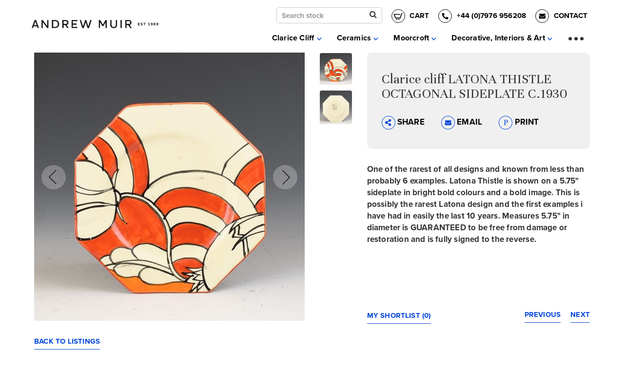

--- FILE ---
content_type: text/html; charset=UTF-8
request_url: https://andrew-muir.com/items/clarice-cliff-latona-thistle-octagonal-sideplate-c-1930/3877
body_size: 50438
content:
<!doctype html>
<html class="no-js" lang="">

<head>
  <meta charset="utf-8">
  <title>Clarice cliff LATONA THISTLE OCTAGONAL SIDEPLATE C.1930</title>
  <meta name="description" content="">
  <meta name="viewport" content="width=device-width, initial-scale=1">

  <meta property="og:title" content="">
  <meta property="og:type" content="">
  <meta property="og:url" content="">
  <meta property="og:image" content="">

  <link rel="manifest" href="site.webmanifest">
  <link rel="apple-touch-icon" href="icon.png">
  <meta/>  <link rel="stylesheet" type="text/css" href="/css/main.css?v1.35"/>
  <meta name="theme-color" content="#fafafa">

  <link rel="stylesheet" href="https://use.typekit.net/uzr7lei.css">
  <link rel="preconnect" href="https://fonts.gstatic.com">
  <link href="https://fonts.googleapis.com/css2?family=Unna:wght@400;700&display=swap" rel="stylesheet">

  <link rel="stylesheet" href="https://maxcdn.bootstrapcdn.com/font-awesome/4.5.0/css/font-awesome.min.css">
  <meta name="google-site-verification" content="XcbmIkwpqlA7MvHwcoYUrE1FmttvHqVPiG4Vt1qSo3I" />

  <!-- PayPal BEGIN -->
    <script>
      ;(function(a,t,o,m,s){a[m]=a[m]||[];a[m].push({t:new Date().getTime(),event:'snippetRun'});var f=t.getElementsByTagName(o)[0],e=t.createElement(o),d=m!=='paypalDDL'?'&m='+m:'';e.async=!0;e.src='https://www.paypal.com/tagmanager/pptm.js?id='+s+d;f.parentNode.insertBefore(e,f);})(window,document,'script','paypalDDL','ef7cfdbc-debd-43a0-8095-432706078b44');
    </script>
  <!-- PayPal END -->

  <script type='text/javascript' src='https://platform-api.sharethis.com/js/sharethis.js#property=6480a2244e98550012bec5e3&product=sop' async='async'></script>
</head>

<body>
  <nav class="navbar navbar-default navbar-fixed-top js-navbar">
          <!--SALE CODE-->
     <!--  <div class="saleMessage" id="sticker" style="z-index:99999;">
        <p><a href="/ceramics-for-sale" style="color: white;text-decoration: none;">
          <span class="bigMessage">20% OFF & FREE SHIPPING worldwide for 1 week only!</span>  <span class="smallMessage">Automatically applied at checkout, ends 10th January.</span>
        </a></p>
      </div> -->
    
    <div class="container">
      <div class="navbar-header">
        <a class="navbar-brand" href="/">
          <img src="/img/logo.png" class="navLogo hidden-xs" alt="Andrew Muir logo"/>          <img src="/img/phone-logo.png" class="navLogo visible-xs" alt="Andrew Muir Logo" style="max-width:140px;"/>        </a>

                <a class="hidden-md hidden-lg hidden-sm" data-toggle="modal" data-target="#exampleModal">
          <img src="/img/icons/search-stock.png" style="max-width:28px;vertical-align:middle;margin-right: 8px;margin-top: 5px;" alt=""/>          <!-- <i class="fa fa-search" style="margin-right: 8px;vertical-align: middle;margin-left: 8px;margin-top: 5px;color:black;font-size: 25px;"></i> -->
        </a>
        

        <a href="/baskets" class="basket bold hidden-md hidden-lg hidden-sm">
          <svg xmlns="http://www.w3.org/2000/svg" xmlns:xlink="http://www.w3.org/1999/xlink" width="28" height="28" viewBox="0 0 28 28" style="margin-right:8px;vertical-align:middle; margin-left: 8px;margin-top: 5px;">
            <defs>
              <clipPath id="clip-path">
                <rect id="Rectangle_727" data-name="Rectangle 727" width="20" height="15" transform="translate(0.496 0.372)" fill="none"/>
              </clipPath>
            </defs>
            <g id="Group_170" data-name="Group 170" transform="translate(-231.443 -25)">
              <g id="Ellipse_1" data-name="Ellipse 1" transform="translate(231.443 25)" fill="#fff" stroke="#000" stroke-width="1">
                <circle cx="14" cy="14" r="14" stroke="none"/>
                <circle cx="14" cy="14" r="13.5" fill="none"/>
              </g>
              <g id="Group_165" data-name="Group 165" transform="translate(235.504 32.216)">
                <g id="Group_164" data-name="Group 164" transform="translate(0 0.412)" clip-path="url(#clip-path)">
                  <path id="Path_41" data-name="Path 41" d="M19.886,0,19.27,1.657h-1.6L14.793,11.6H3.824L0,2.486H13.929l-.466,1.657H2.492l2.434,5.8h8.641L16.409,0ZM7.043,12.429a1.243,1.243,0,1,0,1.243,1.243,1.243,1.243,0,0,0-1.243-1.243m5.717-5.8-1.574,5.8a1.243,1.243,0,1,0,1.243,1.243,1.242,1.242,0,0,0-1.243-1.243Z" transform="translate(0 -0.458)"/>
                </g>
              </g>
            </g>
          </svg>
        </a>

        <a href="tel:07976956208" class="phoneNumber bold hidden-md hidden-lg hidden-sm hidden-xxs">
          <svg xmlns="http://www.w3.org/2000/svg" width="28" height="28" viewBox="0 0 28 28" style="margin-left:8px;vertical-align:middle;margin-right:8px;margin-top: 5px;">
            <g id="Group_4" data-name="Group 4" transform="translate(0.407 0.34)">
              <g id="Ellipse_1" data-name="Ellipse 1" transform="translate(-0.407 -0.34)" fill="#fff" stroke="#000" stroke-width="1">
                <circle cx="14" cy="14" r="14" stroke="none"/>
                <circle cx="14" cy="14" r="13.5" fill="none"/>
              </g>
              <path id="Path_18" data-name="Path 18" d="M-14.5-25.609a.478.478,0,0,0-.353.2.639.639,0,0,0-.126.378,11.506,11.506,0,0,0,1.588,5.9,11.754,11.754,0,0,0,4.21,4.21,11.506,11.506,0,0,0,5.9,1.588.639.639,0,0,0,.378-.126.478.478,0,0,0,.2-.353l.605-2.622a.569.569,0,0,0-.05-.4.543.543,0,0,0-.3-.277l-2.824-1.21a.64.64,0,0,0-.378-.038.507.507,0,0,0-.328.214l-1.235,1.513a8.862,8.862,0,0,1-2.635-1.84A9.262,9.262,0,0,1-11.678-21.1l1.513-1.261a.6.6,0,0,0,.2-.315.629.629,0,0,0-.025-.391l-1.21-2.824a.556.556,0,0,0-.277-.277.569.569,0,0,0-.4-.05Z" transform="translate(22.357 33.589)"/>
            </g>
          </svg>
        </a> 

        <a href="/contact" class="tempPay bold hidden-md hidden-lg hidden-sm">
          <svg xmlns="http://www.w3.org/2000/svg" width="28" height="28" viewBox="0 0 28 28" style="margin-right:8px;vertical-align:middle; margin-left: 8px;margin-top: 5px;">
            <g id="Group_5" data-name="Group 5" transform="translate(0.34 0.34)">
              <g id="Ellipse_2" data-name="Ellipse 2" transform="translate(-0.34 -0.34)" fill="#fff" stroke="#000" stroke-width="1">
                <circle cx="14" cy="14" r="14" stroke="none"/>
                <circle cx="14" cy="14" r="13.5" fill="none"/>
              </g>
              <path id="Path_19" data-name="Path 19" d="M-2.041-19.222a.127.127,0,0,1,.168-.026.167.167,0,0,1,.09.155v5.266a1.2,1.2,0,0,1-.361.878,1.2,1.2,0,0,1-.878.361H-13.761a1.2,1.2,0,0,1-.878-.361A1.2,1.2,0,0,1-15-13.826v-5.266a.142.142,0,0,1,.09-.142.167.167,0,0,1,.168.013q.852.645,3.975,2.917l.258.232a10.269,10.269,0,0,0,.981.671,2.418,2.418,0,0,0,1.136.336,2.291,2.291,0,0,0,1.136-.361,7.208,7.208,0,0,0,.981-.671l.258-.207Q-2.971-18.5-2.041-19.222Zm-6.35,3.33a1.648,1.648,0,0,1-.826-.31,6.152,6.152,0,0,1-.8-.568l-.258-.181q-3.175-2.323-4.311-3.2l-.181-.129A.588.588,0,0,1-15-20.77v-.49a1.2,1.2,0,0,1,.361-.878,1.2,1.2,0,0,1,.878-.361H-3.022a1.2,1.2,0,0,1,.878.361,1.2,1.2,0,0,1,.361.878v.49a.588.588,0,0,1-.232.49l-.129.1q-1.11.878-4.363,3.227l-.258.181a6.152,6.152,0,0,1-.8.568A1.648,1.648,0,0,1-8.392-15.891Z" transform="translate(22.376 31.454)"/>
            </g>
          </svg>
        </a>
      </div>

      <a class="navbar-close js-navbarClose">
        <svg
          width="27"
          height="27"
          xmlns="http://www.w3.org/2000/svg" viewBox="-18259.26 362.939 31.82 31.821">
          <defs>
            <style>
              .navbar-close-line {
                fill: none;
                stroke: #766a74;
                stroke-width: 3px;
              }
            </style>
          </defs>
          <g id="group-25" transform="translate(-19219.7 344.5)">
            <g id="Group_787" data-name="Group 787" transform="translate(961.5 19.5)">
              <line id="line-3" class="navbar-close-line" x2="29.7" y2="29.7"/>
              <line id="line-3-2" data-name="line-3" class="navbar-close-line" x2="29.7" y2="29.7" transform="translate(29.7) rotate(90)"/>
            </g>
          </g>
        </svg>
      </a>

      <span class="navbar-fade hidden-xs hidden-sm"></span>

      <div class="collapse navbar-collapse" id="navbar">
        <ul class="nav navbar-nav navbar-right hidden-xs hidden-sm" id="involved">
          <div class="phonePayeBlock">
                          <form action="/Items" class="refineForm formWrapper" style="display:inline-block;margin-right:15px;" id="ItemIndexForm" method="get" accept-charset="utf-8">              <div style="position:relative;">
                <input name="search" class="form-control" placeholder="Search stock" style="height:38px;width:100%;background-color:white;height:33px;padding:5px 10px;" type="text" id="ItemSearch"/>                <button type="submit" class="btn btn-search" style="top:3px;right: 10px;font-size: 16px;">
                  <span class="sortSearchIcon">
                    <i class="fa fa-search"></i>
                  </span>
                </button>
              </div>
              </form>            
            <a href="/cart" class="bold uppercase" style="font-size: 15px;margin-right:15px;"><svg xmlns="http://www.w3.org/2000/svg" xmlns:xlink="http://www.w3.org/1999/xlink" width="28" height="28" viewBox="0 0 28 28" style="margin-right: 5px;vertical-align: middle;"><defs><clipPath id="a"><rect width="20" height="15" transform="translate(0.496 0.372)" fill="none"/></clipPath></defs><g transform="translate(-231.443 -25)"><g transform="translate(231.443 25)" fill="#fff" stroke="#000" stroke-width="1"><circle cx="14" cy="14" r="14" stroke="none"/><circle cx="14" cy="14" r="13.5" fill="none"/></g><g transform="translate(235.504 32.216)"><g transform="translate(0 0.412)" clip-path="url(#a)"><path d="M19.886,0,19.27,1.657h-1.6L14.793,11.6H3.824L0,2.486H13.929l-.466,1.657H2.492l2.434,5.8h8.641L16.409,0ZM7.043,12.429a1.243,1.243,0,1,0,1.243,1.243,1.243,1.243,0,0,0-1.243-1.243m5.717-5.8-1.574,5.8a1.243,1.243,0,1,0,1.243,1.243,1.242,1.242,0,0,0-1.243-1.243Z" transform="translate(0 -0.458)"/></g></g></g></svg> Cart</a>            
            <a href="" class="phoneNumber bold" style="cursor:default;color:#000;font-size: 15px;">
              <svg xmlns="http://www.w3.org/2000/svg" width="28" height="28" viewBox="0 0 28 28" style="margin-right: 5px;vertical-align:middle;">
                <g id="Group_4" data-name="Group 4" transform="translate(0.407 0.34)">
                  <g id="Ellipse_1" data-name="Ellipse 1" transform="translate(-0.407 -0.34)" fill="#fff" stroke="#000" stroke-width="1">
                    <circle cx="14" cy="14" r="14" stroke="none"/>
                    <circle cx="14" cy="14" r="13.5" fill="none"/>
                  </g>
                  <path id="Path_18" data-name="Path 18" d="M-14.5-25.609a.478.478,0,0,0-.353.2.639.639,0,0,0-.126.378,11.506,11.506,0,0,0,1.588,5.9,11.754,11.754,0,0,0,4.21,4.21,11.506,11.506,0,0,0,5.9,1.588.639.639,0,0,0,.378-.126.478.478,0,0,0,.2-.353l.605-2.622a.569.569,0,0,0-.05-.4.543.543,0,0,0-.3-.277l-2.824-1.21a.64.64,0,0,0-.378-.038.507.507,0,0,0-.328.214l-1.235,1.513a8.862,8.862,0,0,1-2.635-1.84A9.262,9.262,0,0,1-11.678-21.1l1.513-1.261a.6.6,0,0,0,.2-.315.629.629,0,0,0-.025-.391l-1.21-2.824a.556.556,0,0,0-.277-.277.569.569,0,0,0-.4-.05Z" transform="translate(22.357 33.589)"/>
                </g>
              </svg>
              +44 (0)7976 956208
            </a> 


            <a href="/contact" class="tempPay bold">
              <svg xmlns="http://www.w3.org/2000/svg" width="28" height="28" viewBox="0 0 28 28" style="margin-right:5px;vertical-align:middle; margin-left: 15px;">
                <g id="Group_5" data-name="Group 5" transform="translate(0.34 0.34)">
                  <g id="Ellipse_2" data-name="Ellipse 2" transform="translate(-0.34 -0.34)" fill="#fff" stroke="#000" stroke-width="1">
                    <circle cx="14" cy="14" r="14" stroke="none"/>
                    <circle cx="14" cy="14" r="13.5" fill="none"/>
                  </g>
                  <path id="Path_19" data-name="Path 19" d="M-2.041-19.222a.127.127,0,0,1,.168-.026.167.167,0,0,1,.09.155v5.266a1.2,1.2,0,0,1-.361.878,1.2,1.2,0,0,1-.878.361H-13.761a1.2,1.2,0,0,1-.878-.361A1.2,1.2,0,0,1-15-13.826v-5.266a.142.142,0,0,1,.09-.142.167.167,0,0,1,.168.013q.852.645,3.975,2.917l.258.232a10.269,10.269,0,0,0,.981.671,2.418,2.418,0,0,0,1.136.336,2.291,2.291,0,0,0,1.136-.361,7.208,7.208,0,0,0,.981-.671l.258-.207Q-2.971-18.5-2.041-19.222Zm-6.35,3.33a1.648,1.648,0,0,1-.826-.31,6.152,6.152,0,0,1-.8-.568l-.258-.181q-3.175-2.323-4.311-3.2l-.181-.129A.588.588,0,0,1-15-20.77v-.49a1.2,1.2,0,0,1,.361-.878,1.2,1.2,0,0,1,.878-.361H-3.022a1.2,1.2,0,0,1,.878.361,1.2,1.2,0,0,1,.361.878v.49a.588.588,0,0,1-.232.49l-.129.1q-1.11.878-4.363,3.227l-.258.181a6.152,6.152,0,0,1-.8.568A1.648,1.648,0,0,1-8.392-15.891Z" transform="translate(22.376 31.454)"/>
                </g>
              </svg>
              CONTACT
            </a>
          </div>

          <li class="dropdown">
            <a class="dropdown-toggle ">
              Clarice Cliff 
              <svg xmlns="http://www.w3.org/2000/svg" viewBox="0 0 13.414 8.121" width="12" height="6"><defs><style>.a-caret{fill:none;stroke:#0347DA;stroke-width:2px;}</style></defs><path class="a-caret" d="M0,6,6,0l6,6" transform="translate(12.707 6.707) rotate(180)"></path></svg>
              <!-- <i class="fas fa-chevron-down"></i> -->
            </a>
            <ul class="dropdown-menu">
              <li>
                <a href="/ceramics-for-sale/clarice-cliff" class="">For Sale</a>              </li>

              <li>
                <a href="/items/archive?category_id=2" class="">Archive</a>              </li>

              <li>
                <a href="/clarice-cliff-history" class="">History</a>              </li>
            </ul>
          </li>

          <li class="dropdown">
            <a class="dropdown-toggle ">
              Ceramics
              <svg xmlns="http://www.w3.org/2000/svg" viewBox="0 0 13.414 8.121" width="12" height="6"><defs><style>.a-caret{fill:none;stroke:#0347DA;stroke-width:2px;}</style></defs><path class="a-caret" d="M0,6,6,0l6,6" transform="translate(12.707 6.707) rotate(180)"></path></svg>
            </a>
            <ul class="dropdown-menu">
              <li>
                <a href="/ceramics-for-sale/ceramics" class="">For Sale</a>              </li>

              <li>
                <a href="/items/archive?category_id=4" class="">Archive</a>              </li>                
            </ul>
          </li>

          <li class="dropdown">
            <a class="dropdown-toggle ">
              Moorcroft
              <svg xmlns="http://www.w3.org/2000/svg" viewBox="0 0 13.414 8.121" width="12" height="6"><defs><style>.a-caret{fill:none;stroke:#0347DA;stroke-width:2px;}</style></defs><path class="a-caret" d="M0,6,6,0l6,6" transform="translate(12.707 6.707) rotate(180)"></path></svg>
            </a>
            <ul class="dropdown-menu">
              <li>
                <a href="/ceramics-for-sale/moorcroft" class="">For Sale</a>              </li>

              <li>
                <a href="/items/archive?category_id=1" class="">Archive</a>              </li>

              <li>
                <a href="/william-moorcroft-history" class="">History</a>              </li>
              
            </ul>
          </li>

          <li class="dropdown">
            <a class="dropdown-toggle ">
              Decorative, Interiors & Art 
              <svg xmlns="http://www.w3.org/2000/svg" viewBox="0 0 13.414 8.121" width="12" height="6"><defs><style>.a-caret{fill:none;stroke:#0347DA;stroke-width:2px;}</style></defs><path class="a-caret" d="M0,6,6,0l6,6" transform="translate(12.707 6.707) rotate(180)"></path></svg>
              <!-- <i class="fas fa-chevron-down"></i> -->
            </a>
            <ul class="dropdown-menu">
              <li>
                <a href="/ceramics-for-sale/decorative-arts" class="">For Sale</a>              </li>

              <li>
                <a href="/items/archive?category_id=3" class="">Archive</a>              </li>

              <li>
                <a href="/designers-directory" class="">Designers Directory</a>              </li>
              
            </ul>
          </li>

          <span class="js-navToggle expandNav">...</span>

          <li class="dropdown togglableNavItem">
            <a class="dropdown-toggle ">
              Selling & Valuations 
              <svg xmlns="http://www.w3.org/2000/svg" viewBox="0 0 13.414 8.121" width="12" height="6"><defs><style>.a-caret{fill:none;stroke:#0347DA;stroke-width:2px;}</style></defs><path class="a-caret" d="M0,6,6,0l6,6" transform="translate(12.707 6.707) rotate(180)"></path></svg>
              <!-- <i class="fas fa-chevron-down"></i> -->
            </a>
            <ul class="dropdown-menu">
              <li>
                <a href="/request-a-free-online-valuation" class="">Request antiques valuation</a>              </li>

              <li>
                <a href="/why-sell-to-me" class="">Why sell to Andrew Muir?</a>              </li>
            </ul>
          </li>

          <li class="togglableNavItem">
            <a href="/antique-fairs" class="">Fairs</a>          </li>

          <li class="togglableNavItem">
            <a href="/about-andrew-muir" class="">About</a>          </li>
          
        </ul>
      </div>
    </div>
  </nav>

  <div class="bodyAddedMargin">
    <div class="itemViewWrapper">
  <div class="itemDetailsWrapper">
    <div class="container">
      <div class="row">
        <div class="col-sm-6 galleryBlock">
          <h1 class="size36 visible-xs">
            Clarice cliff LATONA THISTLE OCTAGONAL SIDEPLATE C.1930          </h1>
          <div class="itemGallery">
                          <a href="https://andrew-muir.com/img/items_images/D13101635265627.jpg" class="lightgallery">
                <img src="/img/items_images/D13101635265627.jpg" style="margin-left:auto;margin-right:auto;" alt=""/>              </a>
                          <a href="https://andrew-muir.com/img/items_images/D13121635265627.jpg" class="lightgallery">
                <img src="/img/items_images/D13121635265627.jpg" style="margin-left:auto;margin-right:auto;" alt=""/>              </a>
                      </div>
          <!-- <div class="marginTop itemDescripHolder">
            <p>
                          </p>
          </div> -->

          <div class="marginTop">
            <a href="/ceramics-for-sale?" class="linkItem">BACK TO LISTINGS</a>
          </div>
        </div>

        <div class="col-sm-1">
          <div class="slider-nav">
                          <img src="/img/items_images/D13101635265627.jpg" style="max-width:150px;" alt=""/>                          <img src="/img/items_images/D13121635265627.jpg" style="max-width:150px;" alt=""/>                      </div>
        </div>

        <div class="col-sm-5">
          <div class="itemDetails">
            <h1 class="size30 hidden-xs">
              Clarice cliff LATONA THISTLE OCTAGONAL SIDEPLATE C.1930            </h1>

            <p class="bold marginTop">
                                          <!-- £ -->
            </p>

                        
            <div class="marginTop socialBlock">
              <a class="size15 bold shareButton" style="cursor: pointer;">
                <img src="/img/icons/share.png" style="max-width:28px;" alt=""/>                SHARE
              </a>
              <a href="mailto:?body=View this item. https://andrew-muir.com/items/items/clarice-cliff-latona-thistle-octagonal-sideplate-c-1930/3877&subject=View this item on andrew-muir.com" class="size15 bold">
                <img src="/img/icons/email.png" style="max-width:28px;" alt=""/>                EMAIL
              </a>

              <a
                class="size15 bold"
                rel="nofollow"
                href="https://andrew-muir.com/items/clarice-cliff-latona-thistle-octagonal-sideplate-c-1930/3877/print"
                target="_blank"
              >
                <img src="/img/icons/print.png" style="max-width:28px;" alt=""/>                PRINT
              </a>

              <div class="sharethis-inline-share-buttons" style="margin-top:20px;"></div>
            </div>
          </div>

          <div class="marginTop itemDescripHolder">
            <p>
              <div class="marginTop itemDescripHolder" style="box-sizing: border-box; margin-top: 30px; color: #333333; font-family: proxima-nova, sans-serif; font-size: 17px; letter-spacing: 0.2px; background-color: #ffffff;">
<p style="box-sizing: border-box; margin: 0px 0px 10px; letter-spacing: 0.2px;"><strong style="box-sizing: border-box;">One of the rarest of all designs and known from less than probably 6 examples. Latona Thistle is shown on a 5.75" sideplate in bright bold colours and a bold image. This is possibly the rarest Latona design and the first examples i have had in easily the last 10 years. Measures 5.75" in diameter is GUARANTEED to be free from damage or restoration and is fully signed to the reverse.&nbsp;</strong></p>
<p><strong style="box-sizing: border-box;">&nbsp;</strong></p>
<p>&nbsp;</p>
<p style="box-sizing: border-box; margin: 0px 0px 10px;">&nbsp;</p>
</div>            </p>
          </div>

          <div class="marginTop">
            <a href="/pages/shortlist" class="linkItem">MY SHORTLIST (0)</a><a href="/items/clarice-cliff-melon-octagaonal-sideplate-c-1930/3878" class="linkItem pull-right" style="margin-left:10px;">Next</a><a href="/items/clarice-cliff-original-bizarre-octagonal-sideplate-c-1928/3876" class="linkItem pull-right" style="margin-right:10px;">Previous</a>          </div>
        </div>
      </div>
    </div>
  </div>

  <div class="container">
    <hr>
  </div>

  <div class="generalContentWrapper">
    <div class="container">
      <h2 class="center size 30">Other items you may be interested in</h2>
      <div class="grid marginTop">
                      <div class="grid-item">
  <div class="itemBlock">
    <div class="hovereffect">
      <div class="itemImage">
        <a href="/items/clarice-cliff-miniature-childs-plate-in-farmhouse-c-1932-2/3975">
          <img src="/img/items_images/D16951638798934.jpg">
        </a>
      </div>
      <div class="itemDetail">
        <p>Clarice Cliff MINIATURE CHILDS PLATE IN FARMHOUSE C.1932 #2</p>
        <p class="bold">
                      £175.00
                          <!--SALE CODE-->
              <!-- <span class="salePrice">+ 20% OFF</span> -->
                              </p>
      </div>
    </div>

    <div class="itemButton">
      <a href="/items/clarice-cliff-miniature-childs-plate-in-farmhouse-c-1932-2/3975" class="btn btn-blue fill">VIEW DETAILS</a>              <div class="marginTop">
        <form action="/items/shortlist/3975/add" name="post_69127d6c34be4127759029" id="post_69127d6c34be4127759029" style="display:none;" method="post"><input type="hidden" name="_method" value="POST"/></form><a href="#" class="btn btn-blue" onclick="document.post_69127d6c34be4127759029.submit(); event.returnValue = false; return false;">Add to shortlist</a>        </div>

        <!-- <button class="btn btn-blue marginTop">Add to shortlist</button> -->
          </div>
  </div>
</div>                      <div class="grid-item">
  <div class="itemBlock">
    <div class="hovereffect">
      <div class="itemImage">
        <a href="/items/clarice-cliff-miniature-childs-plate-in-farmhouse-c-1932-3/3976">
          <img src="/img/items_images/D16971638798956.jpg">
        </a>
      </div>
      <div class="itemDetail">
        <p>Clarice Cliff MINIATURE CHILDS PLATE IN FARMHOUSE C.1932 #3</p>
        <p class="bold">
                      £175.00
                          <!--SALE CODE-->
              <!-- <span class="salePrice">+ 20% OFF</span> -->
                              </p>
      </div>
    </div>

    <div class="itemButton">
      <a href="/items/clarice-cliff-miniature-childs-plate-in-farmhouse-c-1932-3/3976" class="btn btn-blue fill">VIEW DETAILS</a>              <div class="marginTop">
        <form action="/items/shortlist/3976/add" name="post_69127d6c34d5e532563761" id="post_69127d6c34d5e532563761" style="display:none;" method="post"><input type="hidden" name="_method" value="POST"/></form><a href="#" class="btn btn-blue" onclick="document.post_69127d6c34d5e532563761.submit(); event.returnValue = false; return false;">Add to shortlist</a>        </div>

        <!-- <button class="btn btn-blue marginTop">Add to shortlist</button> -->
          </div>
  </div>
</div>                      <div class="grid-item">
  <div class="itemBlock">
    <div class="hovereffect">
      <div class="itemImage">
        <a href="/items/clarice-cliff-7-applique-idyll-plate-c-1933/5047">
          <img src="/img/items_images/clarice cliff 161971733474989.jpg">
        </a>
      </div>
      <div class="itemDetail">
        <p>Clarice Cliff 7" APPLIQUE IDYLL PLATE C.1933</p>
        <p class="bold">
                      SOLD
                  </p>
      </div>
    </div>

    <div class="itemButton">
      <a href="/items/clarice-cliff-7-applique-idyll-plate-c-1933/5047" class="btn btn-blue fill">VIEW DETAILS</a>                </div>
  </div>
</div>                      <div class="grid-item">
  <div class="itemBlock">
    <div class="hovereffect">
      <div class="itemImage">
        <a href="/items/clarice-cliff-blue-japan-362-vase-c-1933/5085">
          <img src="/img/items_images/clarice cliff 155651721574707.jpg">
        </a>
      </div>
      <div class="itemDetail">
        <p>Clarice Cliff BLUE JAPAN 362 VASE C.1933</p>
        <p class="bold">
                      £750.00
                          <!--SALE CODE-->
              <!-- <span class="salePrice">+ 20% OFF</span> -->
                              </p>
      </div>
    </div>

    <div class="itemButton">
      <a href="/items/clarice-cliff-blue-japan-362-vase-c-1933/5085" class="btn btn-blue fill">VIEW DETAILS</a>              <div class="marginTop">
        <form action="/items/shortlist/5085/add" name="post_69127d6c34f74223020470" id="post_69127d6c34f74223020470" style="display:none;" method="post"><input type="hidden" name="_method" value="POST"/></form><a href="#" class="btn btn-blue" onclick="document.post_69127d6c34f74223020470.submit(); event.returnValue = false; return false;">Add to shortlist</a>        </div>

        <!-- <button class="btn btn-blue marginTop">Add to shortlist</button> -->
          </div>
  </div>
</div>                      <div class="grid-item">
  <div class="itemBlock">
    <div class="hovereffect">
      <div class="itemImage">
        <a href="/items/clarice-cliff-fruitburst-large-sabot-clog-c-1931/5109">
          <img src="/img/items_images/clarice cliff 157191721719279.jpg">
        </a>
      </div>
      <div class="itemDetail">
        <p>Clarice Cliff FRUITBURST LARGE SABOT/CLOG C.1931</p>
        <p class="bold">
                      £425.00
                          <!--SALE CODE-->
              <!-- <span class="salePrice">+ 20% OFF</span> -->
                              </p>
      </div>
    </div>

    <div class="itemButton">
      <a href="/items/clarice-cliff-fruitburst-large-sabot-clog-c-1931/5109" class="btn btn-blue fill">VIEW DETAILS</a>              <div class="marginTop">
        <form action="/items/shortlist/5109/add" name="post_69127d6c35089054527752" id="post_69127d6c35089054527752" style="display:none;" method="post"><input type="hidden" name="_method" value="POST"/></form><a href="#" class="btn btn-blue" onclick="document.post_69127d6c35089054527752.submit(); event.returnValue = false; return false;">Add to shortlist</a>        </div>

        <!-- <button class="btn btn-blue marginTop">Add to shortlist</button> -->
          </div>
  </div>
</div>                </div>

    </div>
  </div>

  <div class="container">
    <hr>
  </div>

  <div class="generalContentWrapper">
    <div class="container">
      <div class="row">
        <div class="col-sm-6">
          <img src="/img/homepage/item-to-sell.png" class="elementCenter smallImage" alt=""/>          <h3 class="size30 center marginTopLess">Do you have an item to sell?</h3>
          <p class="center">I constantly need new stock and I usually pay far more than you would achieve at auction for top end pieces as I have an extensive client list to sell to.</p>
          <div class="center marginTopLess">
            <a href="/request-a-free-online-valuation" class="btn btn-blue">REQUEST A VALUATION</a>          </div>
        </div>

        <div class="col-sm-6">
          <img src="/img/homepage/gift.png" class="elementCenter smallImage" alt=""/>          <h3 class="size30 center marginTopLess">Looking for the perfect gift?</h3>
          <p class="center">Why not buy a loved one an Andrew Muir Gift Card? You choose the budget and they can choose themselves something beautiful for their home…</p>
          <div class="center marginTopLess">
            <a href="/vouchers" class="btn btn-blue">BUY GIFT CARD</a>          </div>
        </div>
      </div>

    </div>
  </div>



  <div class="generalContentWrapper">
  <div class="container">

    <h3 class="size30 center marginTopLess">
      <a href="https://www.instagram.com/andrewmuir.antiques.decorative/" target="_blank" rel="noopener" style="color: #333">Follow me on Instagram</a>      <img src="/img/homepage/insta.png" style="margin-left: 20px;">
    </h3>
  </div>
</div>
</div>


  </div>

  <div class="footerWrapper clearfix">
    <div class="container">
      <div class="footer">

        <button class="backToTop btn btn-blue transparent">
          Back to top <i class="fa fa-chevron-up"></i>
        </button>


        <img src="/img/footer-logo.png" class="footerLogo" alt=""/>        <h3 class="size30 marginTop">For any enquiries, don’t hesitate to call +44 (0)7976 956208</h3>
        <div class="marginTop">
          <a href="/vouchers" class="white bold">LOOKING FOR THE PERFECT GIFT? BUY AN ANDREW MUIR GIFT CARD</a>        </div>

        <img src="/img/lapada-logo-resized.png" class="marginTop lapadaLogo" alt=""/>        
        <a href="https://www.facebook.com/andrewmuirceramics/" target="_blank">
          <i class="fa fa-facebook fa-2x marginTop" style="vertical-align: middle;margin-right:20px;"></i>
        </a>

        <a href="https://www.instagram.com/andrewmuir.antiques.decorative/" target="_blank">
          <i class="fa fa-instagram fa-2x marginTop" style="vertical-align: middle;margin-right:20px;"></i>
        </a>

        <a href="https://www.pinterest.com/andrewmuir0198/" target="_blank">
          <i class="fa fa-pinterest fa-2x marginTop" style="vertical-align: middle;margin-right:20px;"></i>
        </a>

        <a href="https://wa.me/447976956208" target="_blank">
          <i class="fa fa-whatsapp fa-2x marginTop" style="vertical-align: middle;margin-right:20px;color: #33CF43;"></i>
        </a>

        <img src="/img/andrew-muir-payment-icons.png" class="footerLogo marginTop" alt=""/>
        <p class="smallFont marginTop">Copyright 2025 Andrew Muir - Leading Clarice Cliff and 20th Century Ceramics Dealer | 
        <a href="/pages/terms_and_conditions">Terms &amp; Conditions</a>        | 
        <a href="/pages/sitemap">Site map</a>         | <a href="https://fruitful.studio" target="_blank">Website by fruitful</a></p>
      </div>
    </div>
  </div>

  <!-- phone menu -->
  <div class="js-toolbar-nav toolbar-nav visible-xs visible-sm navbar-fixed-bottom">
    <ul class="clearfix">
      <li>
        <a href="/ceramics-for-sale">My Stock</a>      </li>
      <li> 
        <a href="/request-a-free-online-valuation">Get a valuation</a>          
      </li>
      <li>
        <!-- id="demo01" -->
        <a class="xs-menu demo01" href="#animatedModal" style="margin-top: 10px;">
         Menu
       </a>
      </li>
    </ul>
  </div>

  <div id="animatedModal">
    <div class="mobileNavHeader">
      <a href="/">
        <img src="/img/phone-logo.png" class="hidden-sm hidden-lg hidden-md" alt="Andrew Muir Logo" style="max-width:140px;"/>      </a>

      <a href="/baskets" class="basket bold hidden-md hidden-lg hidden-sm">
        <svg xmlns="http://www.w3.org/2000/svg" xmlns:xlink="http://www.w3.org/1999/xlink" width="28" height="28" viewBox="0 0 28 28" style="margin-right:10px;vertical-align:middle; margin-left: 10px;margin-top: 5px;">
          <defs>
            <clipPath id="clip-path">
              <rect id="Rectangle_727" data-name="Rectangle 727" width="20" height="15" transform="translate(0.496 0.372)" fill="none"/>
            </clipPath>
          </defs>
          <g id="Group_170" data-name="Group 170" transform="translate(-231.443 -25)">
            <g id="Ellipse_1" data-name="Ellipse 1" transform="translate(231.443 25)" fill="#fff" stroke="#000" stroke-width="1">
              <circle cx="14" cy="14" r="14" stroke="none"/>
              <circle cx="14" cy="14" r="13.5" fill="none"/>
            </g>
            <g id="Group_165" data-name="Group 165" transform="translate(235.504 32.216)">
              <g id="Group_164" data-name="Group 164" transform="translate(0 0.412)" clip-path="url(#clip-path)">
                <path id="Path_41" data-name="Path 41" d="M19.886,0,19.27,1.657h-1.6L14.793,11.6H3.824L0,2.486H13.929l-.466,1.657H2.492l2.434,5.8h8.641L16.409,0ZM7.043,12.429a1.243,1.243,0,1,0,1.243,1.243,1.243,1.243,0,0,0-1.243-1.243m5.717-5.8-1.574,5.8a1.243,1.243,0,1,0,1.243,1.243,1.242,1.242,0,0,0-1.243-1.243Z" transform="translate(0 -0.458)"/>
              </g>
            </g>
          </g>
        </svg>
      </a>

      <a href="tel:07976956208" class="phoneNumber bold hidden-md hidden-lg hidden-sm">
        <svg xmlns="http://www.w3.org/2000/svg" width="28" height="28" viewBox="0 0 28 28" style="margin-left:10px;vertical-align:middle;margin-right:10px;margin-top: 5px;">
          <g id="Group_4" data-name="Group 4" transform="translate(0.407 0.34)">
            <g id="Ellipse_1" data-name="Ellipse 1" transform="translate(-0.407 -0.34)" fill="#fff" stroke="#000" stroke-width="1">
              <circle cx="14" cy="14" r="14" stroke="none"/>
              <circle cx="14" cy="14" r="13.5" fill="none"/>
            </g>
            <path id="Path_18" data-name="Path 18" d="M-14.5-25.609a.478.478,0,0,0-.353.2.639.639,0,0,0-.126.378,11.506,11.506,0,0,0,1.588,5.9,11.754,11.754,0,0,0,4.21,4.21,11.506,11.506,0,0,0,5.9,1.588.639.639,0,0,0,.378-.126.478.478,0,0,0,.2-.353l.605-2.622a.569.569,0,0,0-.05-.4.543.543,0,0,0-.3-.277l-2.824-1.21a.64.64,0,0,0-.378-.038.507.507,0,0,0-.328.214l-1.235,1.513a8.862,8.862,0,0,1-2.635-1.84A9.262,9.262,0,0,1-11.678-21.1l1.513-1.261a.6.6,0,0,0,.2-.315.629.629,0,0,0-.025-.391l-1.21-2.824a.556.556,0,0,0-.277-.277.569.569,0,0,0-.4-.05Z" transform="translate(22.357 33.589)"/>
          </g>
        </svg>
      </a> 
      <a href="/contact" class="tempPay bold hidden-md hidden-lg hidden-sm">
        <svg xmlns="http://www.w3.org/2000/svg" width="28" height="28" viewBox="0 0 28 28" style="vertical-align:middle; margin-left: 10px;margin-top: 5px;">
          <g id="Group_5" data-name="Group 5" transform="translate(0.34 0.34)">
            <g id="Ellipse_2" data-name="Ellipse 2" transform="translate(-0.34 -0.34)" fill="#fff" stroke="#000" stroke-width="1">
              <circle cx="14" cy="14" r="14" stroke="none"/>
              <circle cx="14" cy="14" r="13.5" fill="none"/>
            </g>
            <path id="Path_19" data-name="Path 19" d="M-2.041-19.222a.127.127,0,0,1,.168-.026.167.167,0,0,1,.09.155v5.266a1.2,1.2,0,0,1-.361.878,1.2,1.2,0,0,1-.878.361H-13.761a1.2,1.2,0,0,1-.878-.361A1.2,1.2,0,0,1-15-13.826v-5.266a.142.142,0,0,1,.09-.142.167.167,0,0,1,.168.013q.852.645,3.975,2.917l.258.232a10.269,10.269,0,0,0,.981.671,2.418,2.418,0,0,0,1.136.336,2.291,2.291,0,0,0,1.136-.361,7.208,7.208,0,0,0,.981-.671l.258-.207Q-2.971-18.5-2.041-19.222Zm-6.35,3.33a1.648,1.648,0,0,1-.826-.31,6.152,6.152,0,0,1-.8-.568l-.258-.181q-3.175-2.323-4.311-3.2l-.181-.129A.588.588,0,0,1-15-20.77v-.49a1.2,1.2,0,0,1,.361-.878,1.2,1.2,0,0,1,.878-.361H-3.022a1.2,1.2,0,0,1,.878.361,1.2,1.2,0,0,1,.361.878v.49a.588.588,0,0,1-.232.49l-.129.1q-1.11.878-4.363,3.227l-.258.181a6.152,6.152,0,0,1-.8.568A1.648,1.648,0,0,1-8.392-15.891Z" transform="translate(22.376 31.454)"/>
          </g>
        </svg>
      </a>
    </div>

    <div class="mobileNav marginTop">
      
      <div class="navItem">
        <a class="collapseToggle1 bold" data-toggle="collapse" href="#clariceCliffModal" role="button" aria-expanded="false" aria-controls="clariceCliffModal">
          Clarice Cliff
          <svg xmlns="http://www.w3.org/2000/svg" viewBox="0 0 13.414 8.121" width="12" height="6"><defs><style>.a-caret{fill:none;stroke:#0347DA;stroke-width:2px;}</style></defs><path class="a-caret" d="M0,6,6,0l6,6" transform="translate(12.707 6.707) rotate(180)"></path></svg>
        </a>
        <div class="collapse mobileCollapse" id="clariceCliffModal">
          <div class="card card-body">
              <p>
                <a href="/items/index?category_id=2">For Sale</a>              </p>

              <p>
                <a href="/items/archive?category_id=2">Archive</a>              </p>

              <p>
                <a href="/clarice-cliff-history">History</a>              </p>
          </div>
        </div>
      </div>

      <div class="navItem">
        <a class="collapseToggle1 bold" data-toggle="collapse" href="#ceramicsModal" role="button" aria-expanded="false" aria-controls="ceramicsModal">
          Ceramics
          <svg xmlns="http://www.w3.org/2000/svg" viewBox="0 0 13.414 8.121" width="12" height="6"><defs><style>.a-caret{fill:none;stroke:#0347DA;stroke-width:2px;}</style></defs><path class="a-caret" d="M0,6,6,0l6,6" transform="translate(12.707 6.707) rotate(180)"></path></svg>
        </a>
        <div class="collapse mobileCollapse" id="ceramicsModal">
          <div class="card card-body">
            <p>
              <a href="/items/index?category_id=4">For Sale</a>            </p>

            <p>
              <a href="/items/archive?category_id=4">Archive</a>            </p>

            <p>
              <a href="/william-moorcroft-history">History</a>            </p>
          </div>
        </div>
      </div>

      <div class="navItem">
        <a class="collapseToggle1 bold" data-toggle="collapse" href="#moorcroftModal" role="button" aria-expanded="false" aria-controls="moorcroftModal">
          Moorcroft
          <svg xmlns="http://www.w3.org/2000/svg" viewBox="0 0 13.414 8.121" width="12" height="6"><defs><style>.a-caret{fill:none;stroke:#0347DA;stroke-width:2px;}</style></defs><path class="a-caret" d="M0,6,6,0l6,6" transform="translate(12.707 6.707) rotate(180)"></path></svg>
        </a>
        <div class="collapse mobileCollapse" id="moorcroftModal">
          <div class="card card-body">
            <p>
              <a href="/items/index?category_id=1">For Sale</a>            </p>

            <p>
              <a href="/items/archive?category_id=1">Archive</a>            </p>

            <p>
              <a href="/william-moorcroft-history">History</a>            </p>
          </div>
        </div>
      </div>


      <div class="navItem">
        <a class="collapseToggle1 bold" data-toggle="collapse" href="#decoArtIntModal" role="button" aria-expanded="false" aria-controls="decoArtIntModal">
          Decorative, Interiors & Art
          <svg xmlns="http://www.w3.org/2000/svg" viewBox="0 0 13.414 8.121" width="12" height="6"><defs><style>.a-caret{fill:none;stroke:#0347DA;stroke-width:2px;}</style></defs><path class="a-caret" d="M0,6,6,0l6,6" transform="translate(12.707 6.707) rotate(180)"></path></svg>
        </a>
        <div class="collapse mobileCollapse" id="decoArtIntModal">
          <div class="card card-body">
            <p>
              <a href="/items/index?category_id=3">For Sale</a>            </p>

            <p>
              <a href="/items/archive?category_id=3">Archive</a>            </p>

            <p>
              <a href="/designers-directory">Designers Directory</a>            </p>
          </div>
        </div>
      </div>


      <div class="navItem">
        <a class="collapseToggle1 bold" data-toggle="collapse" href="#sellingValModal" role="button" aria-expanded="false" aria-controls="sellingValModal">
          Selling & Valuations
          <svg xmlns="http://www.w3.org/2000/svg" viewBox="0 0 13.414 8.121" width="12" height="6"><defs><style>.a-caret{fill:none;stroke:#0347DA;stroke-width:2px;}</style></defs><path class="a-caret" d="M0,6,6,0l6,6" transform="translate(12.707 6.707) rotate(180)"></path></svg>
        </a>
        <div class="collapse mobileCollapse" id="sellingValModal">
          <div class="card card-body">
            <p>
              <a href="/request-a-free-online-valuation">Request antiques valuation</a>            </p>

            <p>
              <a href="/why-sell-to-me">Why sell to Andrew Muir?</a>            </p>
          </div>
        </div>
      </div>

      <div class="navItem">
        <a href="/antique-fairs" class="bold">Fairs</a>      </div>

      <div class="navItem">
        <a href="/about-andrew-muir" class="bold">About</a>      </div>
    </div>

    <div id="closebt-container" class="close-animatedModal">
      <img src="/img/icons/close.png" class="closebt" alt=""/>    </div>
  </div>
  <!-- phone menu  -->

      <!--SALE CODE-->
    <!-- <div class="saleMessage" id="sticker" style="z-index:99999;">
      <p><span class="bigMessage">20% OFF & FREE SHIPPING worldwide for 1 week only!</span>  <span class="smallMessage">Automatically applied at checkout, ends 10th January.</span></p>
    </div> -->
  
  <!-- phone search bar -->
  <div class="modal fade" id="exampleModal" tabindex="-1" role="dialog" aria-labelledby="exampleModalLongTitle" aria-hidden="true">
    <div class="modal-dialog" role="document">
      <div class="modal-content">
        <div class="modal-header" style="border-bottom: none;">
          <button type="button" class="close" data-dismiss="modal" aria-label="Close" style="opacity: 1;">
            <span aria-hidden="true">&times;</span>
          </button>

          <form action="/Items" class="refineForm formWrapper" style="display:inline-block;width:100%;" id="ItemIndexForm" method="get" accept-charset="utf-8">          <div style="position:relative;">
            <input name="search" class="form-control" placeholder="Search stock" style="height:38px;width:100%;background-color:white;height:33px;padding:5px 10px;" type="text" id="ItemSearch"/>            <button type="submit" class="btn btn-search" style="top:3px;right: 10px;font-size: 16px;">
              <span class="sortSearchIcon">
                <i class="fa fa-search"></i>
              </span>
            </button>
          </div>
          </form>        </div>
    </div>
  </div>
  <!-- phone search bar end -->

  <div class="container center">
      <div class="alert alert-block" id="cookie_info" style="position: fixed;z-index: 9999;bottom: 0;background: white;width: 80%;text-align: center;left: 0;right: 0;margin-left: auto;margin-right: auto;box-shadow: 0px 0px 2px #000;">
      <button type="button" class="close" data-dismiss="alert">×</button>
      <p style="font-size:13px;">Cookies help us improve your online experience. If you accept their use, continue using our site or 
        <a href="/pages/terms_and_conditions">click here</a> to find out more about cookies.
      </p>
    </div>
    </div>

  <script src="https://code.jquery.com/jquery-3.3.1.min.js" integrity="sha256-FgpCb/KJQlLNfOu91ta32o/NMZxltwRo8QtmkMRdAu8=" crossorigin="anonymous"></script>
  <link rel="stylesheet" type="text/css" href="https://cdnjs.cloudflare.com/ajax/libs/slick-carousel/1.8.1/slick.css"/>
  <script type="text/javascript" src="https://cdnjs.cloudflare.com/ajax/libs/slick-carousel/1.8.1/slick.min.js"></script>
  <link href="https://cdnjs.cloudflare.com/ajax/libs/lightgallery/1.7.0/css/lightgallery.min.css" rel="stylesheet"/>
  <script src="https://cdnjs.cloudflare.com/ajax/libs/lightgallery/1.7.0/js/lightgallery-all.min.js"></script>
  <script type="text/javascript" src="https://cdn.jsdelivr.net/npm/slick-carousel@1.8.1/slick/slick.min.js"></script>
  <script type="text/javascript" src="https://cdnjs.cloudflare.com/ajax/libs/twitter-bootstrap/3.4.1/js/bootstrap.min.js"></script>
  <script src="https://maps.google.com/maps/api/js?libraries=places&key=AIzaSyArcTzcFRAo04Agorq1lgVYPSjG2tc-5Jk" rel="preload"></script>

  <link rel="stylesheet" type="text/css" href="//cdnjs.cloudflare.com/ajax/libs/animate.css/3.2.0/animate.min.css"/>
	<script type="text/javascript" src="/js/js.cookie.js"></script>
	<script type="text/javascript" src="/js/vendor/headroom.js"></script>
	<script type="text/javascript" src="/js/vendor/jquery.headroom.js"></script>
	<script type="text/javascript" src="/js/vendor/animatedModal.min.js"></script>

  <script type="text/javascript" src="/js/masonry.pkgd.js"></script><script type="text/javascript" src="/js/imagesloaded.pkgd.min.js"></script><script type="text/javascript">
//<![CDATA[
//<script>
  $(document).ready(function() {

    $('.shareButton').click(function() {
      $('.sharethis-inline-share-buttons').toggleClass('active');
    });


    // init Masonry
    var $grid = $('.grid').masonry({
      // options...
    });
    // layout Masonry after each image loads
    $grid.imagesLoaded().progress( function() {
      $grid.masonry('layout');
    });
  });


//]]>
</script>
  <script>

    $(document).ready(function(){
      $(".backToTop").click(function(){
        $('html, body').animate({ scrollTop: 0 }, 500);
      });
    });

    $('.navbar-default').headroom({
      offset: 100
    });

    $('.js-toolbar-nav').headroom({
      classes : {
        // when element is initialised
        initial : "headroom-toolbar",
        // when scrolling up
        pinned : "headroom-toolbar--pinned",
        // when scrolling down
        unpinned : "headroom-toolbar--unpinned",
        // when above offset
        top : "headroom-toolbar--top",
        // when below offset
        notTop : "headroom-toolbar--not-top",
        // when at bottom of scoll area
        bottom : "headroom-toolbar--bottom",
        // when not at bottom of scroll area
        notBottom : "headroom-toolbar--not-bottom"
      }
    });

    $('.js-navToggle').on('click', function(){
      $(this).addClass('expandNav--hidden');
      $('.navbar-nav .togglableNavItem').addClass('togglableNavItem--show');
      $('.js-navbarClose').addClass('navbar-close--show');
      $('.navbar-header').addClass('hidden');
    });

    $('.js-navbarClose').on('click', function(){
      $('.navbar-nav .togglableNavItem').removeClass('togglableNavItem--show');
      $('.js-navToggle').removeClass('expandNav--hidden');
      $(this).removeClass('navbar-close--show');
      $('.navbar-header').removeClass('hidden');
    });

    $('.clariceModal').click(function() {
      $('#clariceCliffModal').collapse('toggle');
    });

    $('.ceramicsModal').click(function() {
      $('#ceramicsModal').collapse('toggle');
    });

    $('.moorcroftModal').click(function() {
      $('#moorcroftModal').collapse('toggle');
    });

    $('.decoArtModal').click(function() {
      $('#decoArtIntModal').collapse('toggle');
    });

    $(".demo01").animatedModal({
      modalTarget:'animatedModal',
      animatedIn:'bounceInDown',
      animatedOut:'bounceOutUp',
      color:'rgb(255,255,255)',
      animationDuration:'.8s',
      zIndexIn: '9999'
    });

    $('.featuredGallery').slick({
      infinite: true,
      slidesToShow: 5,
      slidesToScroll: 1,
      prevArrow:"<img class='a-left control-c prev slick-prev' src='/img/icons/left-arrow.png'>",
      nextArrow:"<img class='a-right control-c next slick-next' src='/img/icons/right-arrow.png'>",
      responsive: [
        {
          breakpoint: 1024,
          settings: {
            slidesToShow: 4,
            slidesToScroll: 1,
          }
        },
        {
          breakpoint: 600,
          settings: {
            slidesToShow: 2,
            slidesToScroll: 1
          }
        }
      ]
    });

    $('.headerGallery').show().slick({
      prevArrow:"<img class='a-left control-c prev slick-prev' src='/img/icons/left-arrow.png'>",
      nextArrow:"<img class='a-right control-c next slick-next' src='/img/icons/right-arrow.png'>",
      autoplay: true,
      autoplaySpeed: 5000
      // fade: true,
      // cssEase: 'linear'
    });

    $('.testimonialSlider').slick({
      prevArrow:"<img class='a-left control-c prev slick-prev' src='/img/icons/left-arrow.png'>",
      nextArrow:"<img class='a-right control-c next slick-next' src='/img/icons/right-arrow.png'>"
    });

    $('.itemGallery').slick({
      slidesToShow: 1,
      slidesToScroll: 1,
      prevArrow:"<img class='a-left control-c prev slick-prev' src='/img/icons/left-arrow.png'>",
      nextArrow:"<img class='a-right control-c next slick-next' src='/img/icons/right-arrow.png'>",
      fade: true,
      adaptiveHeight: true
      // asNavFor: '.slider-nav'
    });

    $('.slider-nav').slick({
      slidesToShow: 6,
      slidesToScroll: 1,
      asNavFor: '.itemGallery',
      dots: false,
      // centerMode: true,
      infinite:false,
      focusOnSelect: true,
      vertical:true,
      prevArrow:"<img class='a-left control-c prev slick-prev' src='/img/icons/up-arrow.png' style='max-widht:50px;'>",
      nextArrow:"<img class='a-right control-c next slick-next' src='/img/icons/down-arrow.png' style='max-widht:50px;'>"
    });

    // slick light gallery
    $('.itemGallery').lightGallery({
      selector: '.lightgallery',
      //selectWithin: '.slick-slide:not(.slick-cloned)'
    });
  </script>

  <!-- Google tag (gtag.js) --> 
  <script async src="https://www.googletagmanager.com/gtag/js?id=G-0NG0DH8PXT"></script> 
  <script> 
    window.dataLayer = window.dataLayer || [];
    function gtag(){dataLayer.push(arguments);} 
    gtag('js', new Date()); 

    gtag('config', 'G-0NG0DH8PXT');
  </script>
</body>

</html>